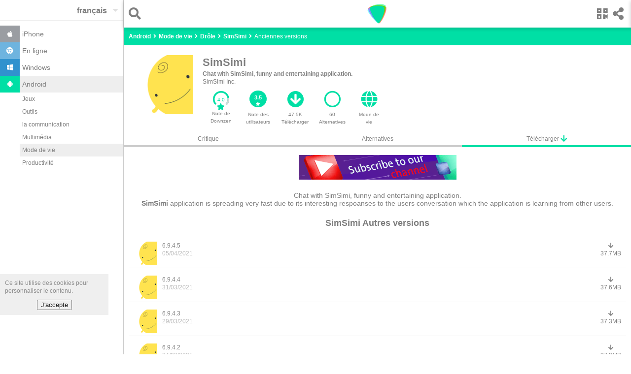

--- FILE ---
content_type: text/html
request_url: https://downzen.com/fr/android/simsimi/versions/
body_size: 12121
content:
<!DOCTYPE html><html dir="ltr" i-amphtml-layout="" i-amphtml-no-boilerplate="" lang="fr" transformed="self;v=1" ⚡=""><head><style amp-runtime="" i-amphtml-version="012007242032002">html{overflow-x:hidden!important}html.i-amphtml-fie{height:100%!important;width:100%!important}html:not([amp4ads]),html:not([amp4ads]) body{height:auto!important}html:not([amp4ads]) body{margin:0!important}body{-webkit-text-size-adjust:100%;-moz-text-size-adjust:100%;-ms-text-size-adjust:100%;text-size-adjust:100%}html.i-amphtml-singledoc.i-amphtml-embedded{-ms-touch-action:pan-y pinch-zoom;touch-action:pan-y pinch-zoom}html.i-amphtml-fie>body,html.i-amphtml-singledoc>body{overflow:visible!important}html.i-amphtml-fie:not(.i-amphtml-inabox)>body,html.i-amphtml-singledoc:not(.i-amphtml-inabox)>body{position:relative!important}html.i-amphtml-ios-embed-legacy>body{overflow-x:hidden!important;overflow-y:auto!important;position:absolute!important}html.i-amphtml-ios-embed{overflow-y:auto!important;position:static}#i-amphtml-wrapper{overflow-x:hidden!important;overflow-y:auto!important;position:absolute!important;top:0!important;left:0!important;right:0!important;bottom:0!important;margin:0!important;display:block!important}html.i-amphtml-ios-embed.i-amphtml-ios-overscroll,html.i-amphtml-ios-embed.i-amphtml-ios-overscroll>#i-amphtml-wrapper{-webkit-overflow-scrolling:touch!important}#i-amphtml-wrapper>body{position:relative!important;border-top:1px solid transparent!important}#i-amphtml-wrapper+body{visibility:visible}#i-amphtml-wrapper+body .i-amphtml-lightbox-element,#i-amphtml-wrapper+body[i-amphtml-lightbox]{visibility:hidden}#i-amphtml-wrapper+body[i-amphtml-lightbox] .i-amphtml-lightbox-element{visibility:visible}#i-amphtml-wrapper.i-amphtml-scroll-disabled,.i-amphtml-scroll-disabled{overflow-x:hidden!important;overflow-y:hidden!important}amp-instagram{padding:54px 0px 0px!important;background-color:#fff}amp-iframe iframe{box-sizing:border-box!important}[amp-access][amp-access-hide]{display:none}[subscriptions-dialog],body:not(.i-amphtml-subs-ready) [subscriptions-action],body:not(.i-amphtml-subs-ready) [subscriptions-section]{display:none!important}amp-experiment,amp-live-list>[update]{display:none}amp-list[resizable-children]>.i-amphtml-loading-container.amp-hidden{display:none!important}amp-list [fetch-error],amp-list[load-more] [load-more-button],amp-list[load-more] [load-more-end],amp-list[load-more] [load-more-failed],amp-list[load-more] [load-more-loading]{display:none}amp-list[diffable] div[role=list]{display:block}amp-story-page,amp-story[standalone]{min-height:1px!important;display:block!important;height:100%!important;margin:0!important;padding:0!important;overflow:hidden!important;width:100%!important}amp-story[standalone]{background-color:#202125!important;position:relative!important}amp-story-page{background-color:#757575}amp-story .amp-active>div,amp-story .i-amphtml-loader-background{display:none!important}amp-story-page:not(:first-of-type):not([distance]):not([active]){transform:translateY(1000vh)!important}amp-autocomplete{position:relative!important;display:inline-block!important}amp-autocomplete>input,amp-autocomplete>textarea{padding:0.5rem;border:1px solid rgba(0,0,0,0.33)}.i-amphtml-autocomplete-results,amp-autocomplete>input,amp-autocomplete>textarea{font-size:1rem;line-height:1.5rem}[amp-fx^=fly-in]{visibility:hidden}amp-script[nodom]{position:fixed!important;top:0!important;width:1px!important;height:1px!important;overflow:hidden!important;visibility:hidden} /*# sourceURL=/css/ampdoc.css*/[hidden]{display:none!important}.i-amphtml-element{display:inline-block}.i-amphtml-blurry-placeholder{transition:opacity 0.3s cubic-bezier(0.0,0.0,0.2,1)!important;pointer-events:none}[layout=nodisplay]:not(.i-amphtml-element){display:none!important}.i-amphtml-layout-fixed,[layout=fixed][width][height]:not(.i-amphtml-layout-fixed){display:inline-block;position:relative}.i-amphtml-layout-responsive,[layout=responsive][width][height]:not(.i-amphtml-layout-responsive),[width][height][heights]:not([layout]):not(.i-amphtml-layout-responsive),[width][height][sizes]:not([layout]):not(.i-amphtml-layout-responsive){display:block;position:relative}.i-amphtml-layout-intrinsic,[layout=intrinsic][width][height]:not(.i-amphtml-layout-intrinsic){display:inline-block;position:relative;max-width:100%}.i-amphtml-layout-intrinsic .i-amphtml-sizer{max-width:100%}.i-amphtml-intrinsic-sizer{max-width:100%;display:block!important}.i-amphtml-layout-container,.i-amphtml-layout-fixed-height,[layout=container],[layout=fixed-height][height]:not(.i-amphtml-layout-fixed-height){display:block;position:relative}.i-amphtml-layout-fill,.i-amphtml-layout-fill.i-amphtml-notbuilt,[layout=fill]:not(.i-amphtml-layout-fill),body noscript>*{display:block;overflow:hidden!important;position:absolute;top:0;left:0;bottom:0;right:0}body noscript>*{position:absolute!important;width:100%;height:100%;z-index:2}body noscript{display:inline!important}.i-amphtml-layout-flex-item,[layout=flex-item]:not(.i-amphtml-layout-flex-item){display:block;position:relative;-ms-flex:1 1 auto;flex:1 1 auto}.i-amphtml-layout-fluid{position:relative}.i-amphtml-layout-size-defined{overflow:hidden!important}.i-amphtml-layout-awaiting-size{position:absolute!important;top:auto!important;bottom:auto!important}i-amphtml-sizer{display:block!important}@supports (aspect-ratio:1/1){i-amphtml-sizer.i-amphtml-disable-ar{display:none!important}}.i-amphtml-blurry-placeholder,.i-amphtml-fill-content{display:block;height:0;max-height:100%;max-width:100%;min-height:100%;min-width:100%;width:0;margin:auto}.i-amphtml-layout-size-defined .i-amphtml-fill-content{position:absolute;top:0;left:0;bottom:0;right:0}.i-amphtml-replaced-content,.i-amphtml-screen-reader{padding:0!important;border:none!important}.i-amphtml-screen-reader{position:fixed!important;top:0px!important;left:0px!important;width:4px!important;height:4px!important;opacity:0!important;overflow:hidden!important;margin:0!important;display:block!important;visibility:visible!important}.i-amphtml-screen-reader~.i-amphtml-screen-reader{left:8px!important}.i-amphtml-screen-reader~.i-amphtml-screen-reader~.i-amphtml-screen-reader{left:12px!important}.i-amphtml-screen-reader~.i-amphtml-screen-reader~.i-amphtml-screen-reader~.i-amphtml-screen-reader{left:16px!important}.i-amphtml-unresolved{position:relative;overflow:hidden!important}.i-amphtml-select-disabled{-webkit-user-select:none!important;-ms-user-select:none!important;user-select:none!important}.i-amphtml-notbuilt,[layout]:not(.i-amphtml-element),[width][height][heights]:not([layout]):not(.i-amphtml-element),[width][height][sizes]:not([layout]):not(.i-amphtml-element){position:relative;overflow:hidden!important;color:transparent!important}.i-amphtml-notbuilt:not(.i-amphtml-layout-container)>*,[layout]:not([layout=container]):not(.i-amphtml-element)>*,[width][height][heights]:not([layout]):not(.i-amphtml-element)>*,[width][height][sizes]:not([layout]):not(.i-amphtml-element)>*{display:none}amp-img:not(.i-amphtml-element)[i-amphtml-ssr]>img.i-amphtml-fill-content{display:block}.i-amphtml-notbuilt:not(.i-amphtml-layout-container),[layout]:not([layout=container]):not(.i-amphtml-element),[width][height][heights]:not([layout]):not(.i-amphtml-element),[width][height][sizes]:not([layout]):not(.i-amphtml-element){color:transparent!important;line-height:0!important}.i-amphtml-ghost{visibility:hidden!important}.i-amphtml-element>[placeholder],[layout]:not(.i-amphtml-element)>[placeholder],[width][height][heights]:not([layout]):not(.i-amphtml-element)>[placeholder],[width][height][sizes]:not([layout]):not(.i-amphtml-element)>[placeholder]{display:block;line-height:normal}.i-amphtml-element>[placeholder].amp-hidden,.i-amphtml-element>[placeholder].hidden{visibility:hidden}.i-amphtml-element:not(.amp-notsupported)>[fallback],.i-amphtml-layout-container>[placeholder].amp-hidden,.i-amphtml-layout-container>[placeholder].hidden{display:none}.i-amphtml-layout-size-defined>[fallback],.i-amphtml-layout-size-defined>[placeholder]{position:absolute!important;top:0!important;left:0!important;right:0!important;bottom:0!important;z-index:1}amp-img.i-amphtml-ssr:not(.i-amphtml-element)>[placeholder]{z-index:auto}.i-amphtml-notbuilt>[placeholder]{display:block!important}.i-amphtml-hidden-by-media-query{display:none!important}.i-amphtml-element-error{background:red!important;color:#fff!important;position:relative!important}.i-amphtml-element-error:before{content:attr(error-message)}i-amp-scroll-container,i-amphtml-scroll-container{position:absolute;top:0;left:0;right:0;bottom:0;display:block}i-amp-scroll-container.amp-active,i-amphtml-scroll-container.amp-active{overflow:auto;-webkit-overflow-scrolling:touch}.i-amphtml-loading-container{display:block!important;pointer-events:none;z-index:1}.i-amphtml-notbuilt>.i-amphtml-loading-container{display:block!important}.i-amphtml-loading-container.amp-hidden{visibility:hidden}.i-amphtml-element>[overflow]{cursor:pointer;position:relative;z-index:2;visibility:hidden;display:initial;line-height:normal}.i-amphtml-layout-size-defined>[overflow]{position:absolute}.i-amphtml-element>[overflow].amp-visible{visibility:visible}template{display:none!important}.amp-border-box,.amp-border-box *,.amp-border-box :after,.amp-border-box :before{box-sizing:border-box}amp-pixel{display:none!important}amp-analytics,amp-auto-ads,amp-story-auto-ads{position:fixed!important;top:0!important;width:1px!important;height:1px!important;overflow:hidden!important;visibility:hidden}html.i-amphtml-fie>amp-analytics{position:initial!important}[visible-when-invalid]:not(.visible),form [submit-error],form [submit-success],form [submitting]{display:none}amp-accordion{display:block!important}@media (min-width:1px){:where(amp-accordion>section)>:first-child{margin:0;background-color:#efefef;padding-right:20px;border:1px solid #dfdfdf}:where(amp-accordion>section)>:last-child{margin:0}}amp-accordion>section{float:none!important}amp-accordion>section>*{float:none!important;display:block!important;overflow:hidden!important;position:relative!important}amp-accordion,amp-accordion>section{margin:0}amp-accordion:not(.i-amphtml-built)>section>:last-child{display:none!important}amp-accordion:not(.i-amphtml-built)>section[expanded]>:last-child{display:block!important} /*# sourceURL=/css/ampshared.css*/</style><meta charset="utf-8"/><meta content="width=device-width" name="viewport"/><meta content="Downzen.com" property="og:site_name"/><meta content="fr" property="og:locale"/><meta content="122244688190484" property="fb:app_id"/><meta content="all" name="robots"/><link href="/favicon.ico" rel="shortcut icon" type="image/x-icon"/><link href="/favicon.ico" rel="icon" type="image/x-icon"/><link href="/apple-icon-57x57.png" rel="apple-touch-icon" sizes="57x57"/><link href="/apple-icon-60x60.png" rel="apple-touch-icon" sizes="60x60"/><link href="/apple-icon-72x72.png" rel="apple-touch-icon" sizes="72x72"/><link href="/apple-icon-76x76.png" rel="apple-touch-icon" sizes="76x76"/><link href="/apple-icon-114x114.png" rel="apple-touch-icon" sizes="114x114"/><link href="/apple-icon-120x120.png" rel="apple-touch-icon" sizes="120x120"/><link href="/apple-icon-144x144.png" rel="apple-touch-icon" sizes="144x144"/><link href="/apple-icon-152x152.png" rel="apple-touch-icon" sizes="152x152"/><link href="/apple-icon-180x180.png" rel="apple-touch-icon" sizes="180x180"/><link href="/android-icon-192x192.png" rel="icon" sizes="192x192" type="image/png"/><link href="/favicon-32x32.png" rel="icon" sizes="32x32" type="image/png"/><link href="/favicon-96x96.png" rel="icon" sizes="96x96" type="image/png"/><link href="/favicon-16x16.png" rel="icon" sizes="16x16" type="image/png"/><link href="/manifest.json" rel="manifest"/><meta content="#ffffff" name="msapplication-TileColor"/><meta content="/ms-icon-144x144.png" name="msapplication-TileImage"/><meta content="#ffffff" name="theme-color"/><link href="/opensearch_en.xml" rel="search" title="Downzen.com" type="application/opensearchdescription+xml"/><link href="/fr/android/simsimi/versions/" rel="canonical" type="text/html"/><link href="/android/simsimi/versions/" hreflang="ar" rel="alternate" type="text/html"/><link href="/en/android/simsimi/versions/" hreflang="en" rel="alternate" type="text/html"/><link href="/fr/android/simsimi/versions/" hreflang="fr" rel="alternate" type="text/html"/><link href="/de/android/simsimi/versions/" hreflang="de" rel="alternate" type="text/html"/><link href="/es/android/simsimi/versions/" hreflang="es" rel="alternate" type="text/html"/><title>SimSimi toutes les versions sur Android</title><meta content="Toutes les versions de SimSimi SimSimi application is spreading very fast due to its interesting respoanses to the users conversation which the application is learning from other users." name="description"/><meta content="SimSimi toutes les versions sur Android" property="og:title"/><meta content="Toutes les versions de SimSimi SimSimi application is spreading very fast due to its interesting respoanses to the users conversation which the application is learning from other users." property="og:description"/><meta content="https://st.downzen.com/dzni/screenshot/SimSimi.jpg" property="og:image"/><meta content="website" property="og:type"/><meta content="https://downzen.com/fr/android/simsimi/versions/" property="og:url"/><script type="application/ld+json">
{"@context":"http://schema.org/",
"@type":"Review",
"datePublished":"2023-08-02",


"name":"SimSimi ",
"url":"https://downzen.com/fr/android/simsimi/",
"description":"Chat with SimSimi, funny and entertaining application.",
"inLanguage":"fr",
    "itemReviewed":{"@type":"MobileApplication",
        "name":"SimSimi ",
        "sameAs":"http://simsimi.com/",
        "image":"https://st.downzen.com/dzni/images/125x125/photos/simsimi-android-6945-5893a1.png",
        "operatingSystem": "android",
            "softwareVersion":"6.9.4.5",
        "url":"https://downzen.com/fr/android/simsimi/",
        "description":"Chat with SimSimi, funny and entertaining application.",
        "datePublished":"2023-08-02",
        "interactionCount":"47516",
            "fileSize":"39485849",
           "screenshot":"https://st.downzen.com/dzni/images/300x150/screenshot/SimSimi.jpg",
        "applicationCategory":"lifestyle",
        "applicationSubCategory":"Funny",
        "aggregateRating":{"@type":"AggregateRating",
        "ratingValue":"3.5",
        "bestRating":"5","worstRating":"0",
        "reviewCount":"346"},
        "offers":{"@type":"Offer",
            
            "price":"0.00",
             "priceCurrency":"USD"
            
             }
         },
         "author":{"@type":"Person",
         "name":"Alaa Ibraheem",
         "sameAs":"https://www.linkedin.com/in/ala-ebrahim-meal/"},
         "reviewRating":{"@type":"Rating",
        
        "ratingValue":"4",
        "bestRating":"5"
         },

           "publisher":{"@type":"Organization",
            "name":"Downzen.com",
            "sameAs":"https://downzen.com",
            "logo":{"@type":"ImageObject",
                    "height":"60",
                    "width":"600",
                    
                    "url":"https://st.downzen.com/dzni/media/Logo_60x600-c2e2876a.png"
                    }
            }
         }

    </script><script type="application/ld+json">
			 {
                 "@context": "https://schema.org",
                 "@type": "WebSite",
                 "url" : "https://downzen.com",
                 "potentialAction": {
                 "@type": "SearchAction",
                 "target": "https://downzen.com/fr/android/search/{search_term_string}/",
                 "query-input": "required name=search_term_string"}
			 }
        </script><script type="application/ld+json">
            {
                "@context" : "http://schema.org",
                "@type" : "Organization",
                "name" : "Downzen.com",
                 "url" : "https://downzen.com",
                "logo" : {
                    "@type": "ImageObject",
                    "url": "https://st.downzen.com/dzni/media/Logo_60x600-c2e2876a.png"
                }
            }

        </script><link as="script" href="https://cdn.ampproject.org/v0.js" rel="preload"/><script async="" custom-element="amp-analytics" src="https://cdn.ampproject.org/v0/amp-analytics-0.1.js"></script><script async="" src="https://cdn.ampproject.org/v0.js"></script><script async="" custom-element="amp-carousel" src="https://cdn.ampproject.org/v0/amp-carousel-0.1.js"></script><script async="" custom-element="amp-lightbox" src="https://cdn.ampproject.org/v0/amp-lightbox-0.1.js"></script><script async="" custom-element="amp-form" src="https://cdn.ampproject.org/v0/amp-form-0.1.js"></script><script async="" custom-template="amp-mustache" src="https://cdn.ampproject.org/v0/amp-mustache-0.2.js"></script><script async="" custom-element="amp-sidebar" src="https://cdn.ampproject.org/v0/amp-sidebar-0.1.js"></script><script async="" custom-element="amp-bind" src="https://cdn.ampproject.org/v0/amp-bind-0.1.js"></script><script async="" custom-element="amp-list" src="https://cdn.ampproject.org/v0/amp-list-0.1.js"></script><script async="" custom-element="amp-social-share" src="https://cdn.ampproject.org/v0/amp-social-share-0.1.js"></script><script async="" custom-element="amp-animation" src="https://cdn.ampproject.org/v0/amp-animation-0.1.js"></script><script async="" custom-element="amp-web-push" src="https://cdn.ampproject.org/v0/amp-web-push-0.1.js"></script><script async="" custom-element="amp-user-notification" src="https://cdn.ampproject.org/v0/amp-user-notification-0.1.js"></script><script async="" custom-element="amp-install-serviceworker" src="https://cdn.ampproject.org/v0/amp-install-serviceworker-0.1.js"></script><link crossorigin="" href="https://fonts.gstatic.com" rel="dns-prefetch preconnect"/><link crossorigin="" href="https://fonts.googleapis.com" rel="dns-prefetch preconnect"/><link href="https://fonts.googleapis.com/css?family=Droid+Arabic+Naskh&amp;display=optional" rel="stylesheet"/><link href="https://use.fontawesome.com" rel="preconnect dns-prefetch"/><link href="https://use.fontawesome.com/releases/v5.0.7/css/all.css" rel="stylesheet"/><style amp-custom="">body { color: #7F7F7F; font-family: "Droid Arabic Naskh", Arial, Helvetica, sans-serif; font-size: 12px; line-height: 1.4em; font-display: optional; } select { color: #7F7F7F; } ::placeholder { color:#ccc; } h1, h2, h3 { line-height: 1.4em; } .cookie-disclaimer { background: #eee; opacity: .9; width: 200px; right: 0; padding: 10px 10px 0; bottom: 60px; } .cookie-disclaimer button { margin: 10px auto; display: block; } #share { transform: translateX(100%); position:fixed; background: #fff; top:0; z-index: 9999; right: 0; box-shadow: 0 2px 8px rgba(0,0,0,.2); } #share .sc { overflow: hidden; padding-top: 5px; } #share>.bk { float: right; padding: 15px; font-size: 25px; vertical-align: text-bottom; cursor: pointer; } a.anchor { display: block; position: relative; top: -56px; visibility: hidden; } .lightbox { background: rgba(256, 256, 256, 0.92); width: 100%; min-height: 100%; position: absolute; justify-content: center; } .sinfo { padding: 5px 20px 0; background: #fff; } .sinfo li { display: block; float: left; padding: 10px; background: #EDF4D7; margin: 0 10px 10px 0; } .sinfo a { color: #6B6E60; } .sitm { border-bottom: 2px solid #ccc; font-size: 25px; padding: 15px 10px 0 10px; margin: 0 10px; } .sitm > div { float: left; margin-right: 10px } .sitm input { background: none; font-size: 20px; color: #7F7F7F; padding: 5px 0 10px 5px; border: none; border-radius: 0; width: calc(100% - 30px); } .lightbox .sitm input { width: calc(100% - 75px); padding-right: 20px; } input:focus { outline: none; } .hcont { padding-top: 56px; background: #00DFA5; } header { height: 56px; position: fixed; width: 100%; background: #fff; z-index: 9; box-shadow: 0 2px 8px rgba(0, 0, 0, 0.2); right:0; } a { color: #7f7f7f; text-decoration: none; } .clearfix:after { content: "."; visibility: hidden; display: block; height: 0; clear: both; } ul, ol { list-style: none; margin: 0; padding: 0; } .topnav { text-align: center; } .side-menu { float: left; padding: 15px 5px 15px 15px; font-size: 25px; } .search { float: left; padding: 15px 15px 15px 5px; font-size: 25px; margin-left: 5px; } .share { float: right; font-size: 25px; padding: 15px 15px 15px 5px; } .qr-code { padding: 15px 5px 15px 15px; margin-left: 5px; } .topnav .logo { margin-top: 3px; position: absolute; left: 45%; left: calc(50% - 24px); } .sbtn { display: inline-block; vertical-align: top; } .sbtn > input { width: 30px; display: block; } .sbtn:before { content: "\f002"; font-weight: 900; font-family: "Font Awesome 5 Free"; display: inline-block; line-height: 1; position: absolute; } .ftr { padding: 10px; border-top: 1px solid #ccc; border-bottom: 1px solid #ccc; } .ftr amp-img { float: left; } .ftr li { float: left; display: block; white-space: nowrap; padding: 3px 15px 8px 0; } .ftr li a { font-size: .85em; font-weight: bold; } .sclm { float: right; } .sclm a { margin: 10px 10px 0; display: inline-block; width: 18px; } .ftr ul { list-style: none; margin: 0; padding: 0; display: inline-block; width: 185px; } .ftr .w { min-width: 90px; } .cpr { text-align: center; padding: 5px 0; background: #f9f9f9; } .hbreadcrumb { margin-top: 5px; } .breadcrumb a { color: #fff; font-weight: bold; } .breadcrumb { display: inline-block; color: #fff; margin-bottom: 10px; } .breadcrumb:before { content: '\f105'; font-weight: 900; font-family: "Font Awesome 5 Free"; margin: 0 5px; display: inline-block; } .breadcrumb:first-child:before { display: none } /* Remove focus */ .select-text:focus { outline: none; } /* Use custom arrow */ .select-text { appearance: none; -webkit-appearance: none; position: relative; background-color: transparent; padding: 13px 30px 10px 0; border: none; font-size: 16px; font-weight: bold; direction: ltr; z-index: 9; } .select:after { position: absolute; top: 18px; right : 10px; /* Styling the down arrow */ width: 0; height: 0; padding: 0; content: ''; border-left: 6px solid transparent; border-right: 6px solid transparent; border-top: 6px solid rgba(0, 0, 0, 0.12); } .select { position: relative; float: right; } .tol { border-bottom: 1px solid #eee; } .sidebar { width: 250px; background: #fff; } .clsbtn { display: inline-block; padding: 10px; font-size: 18px; } .sidebar ul { padding: 10px 0; font-size: 14px; } .sidebar ul .selected, .sidebar ul a:hover { background: #eee; } .sidebar ul ul { margin-left: 40px; font-size: 12px; padding: 0 0 10px; } .sidebar ul ul a { padding: 5px; } .sidebar li .ico { width: 20px; display: inline-block; padding: 10px; margin-right: 5px; text-align: center; } .sidebar li a { display: block; } .sidebar .fa-android { background: #00DFA5; color: #fff; } .sidebar .fa-windows { background: #3092CE; color: #fff; } .sidebar .fa-chrome { background: #6EB4DF; color: #fff; } .sidebar .fa-apple { background: #9A9DA2; color: #fff; } #sidebar-l { display: none; } .mid-nav ol { margin-left: 5px; } .auto-res amp-img,.auto-res div { display: inline-block; margin-right: 10px; vertical-align: middle; } .auto-res div { display: inline-block; vertical-align: middle; width: 230px; } .auto-res p{ margin: 0; } .auto-res{ padding-bottom: 10px; width: 300px; background: #fff; } code { font-family: Monaco, Consolas, "Andale Mono", "DejaVu Sans Mono", monospace; font-size: 95%; line-height: 140%; white-space: pre; white-space: pre-wrap; white-space: -moz-pre-wrap; white-space: -o-pre-wrap; background: #faf8f0; direction: ltr; text-align: left; display: block; padding: 10px; overflow-x: auto; margin-bottom: 5px; } .advertisement { font-size:11px; text-align: center; } .g-ads { height: 320px; } .g-ads-h { height: 100px; } .desk { display:none; } @media only screen and (min-width: 768px) { .cookie-disclaimer { bottom: 80px; } .desk { display:block; } .ftr ul { width: 250px; } .g-ads { height: 200px; } .mob { display:none; } #sidebar, .side-menu { display: none; } html { overflow-y: scroll; } #sidebar-l { display: block; left : -251px; position: absolute; } .wr { margin-left: 250px; border-left: 1px solid #ccc; position: relative; } header { width: calc(100% - 251px); } .main-content { min-height: 400px; } #search-lightbox { width: calc(100% - 251px); margin-left: 251px; } } /* tiles */ .amp-scrollable-carousel-slide:last-child {margin-right: 0;} .tile { position: relative; overflow: hidden; background:#fff; padding-bottom: 10px; display: inline-block; margin: 0 0 0 10px; } .tile:active { background-color: #eee; } .tile p { margin: 0; padding: 0 8px; overflow: hidden; text-overflow: ellipsis; line-height: 1.4em; } .tile .name { white-space: nowrap; font-weight: bold; font-size: 13px; text-align: center; padding: 5px; direction:ltr; overflow: hidden; text-overflow: ellipsis; } .tile .name.rtl { direction:rtl; } .tile { width: 259px; overflow:hidden; }.tile .desc { white-space: normal; overflow: hidden; height: 35px; } .tile .wimg { float:left; margin: 0 5px; } .tile .limg { margin-bottom:5px; } .s.tile { padding:10px; width: 120px; } .s.tile .desc { text-align: center; } .score-bg { fill: none; stroke: #00DFA5; stroke-width: 5; stroke-dasharray: 100; stroke-dashoffset: 0; } .score-n { fill: #00DFA5; } .score-v { fill: none; stroke: #d3d6d6; stroke-width: 5; stroke-dasharray: 100; } .info { position:relative; padding-top: 10px; text-align: left; } .ratc { width: 40px; position:relative; display: inline-block; } .ratc>span { position: absolute; top:68%; left:30%; color: #00DFA5; } .app-carousel { direction:ltr; } .app-carousel p { direction:ltr; } div.siz { position: absolute; bottom:15px; right: 5px; direction:ltr; } /* tiles */ .disclaimer { padding: 20px; background: #FFFACD; font-style: italic; } .fph, .fr-desc { padding: 20px 10px; font-size: 14px; line-height: normal; } .revcont { text-align: center; padding-top: 20px; } .revcont h1, .revcont h2 { margin: 0; display: inline-block; font-size: 22px; } .revcont h2 { font-size: 18px; } .revcont p { margin: 0px; } .appmta { display: flex; max-width: 500px; margin: 10px auto; line-height: 15px; overflow-x: auto; } .itm { flex: 1 1 0; padding: 10px; text-align: center; } .itm i { font-size: 34px; margin-bottom: 7px; color: #00DFA5; } .tabs > .itm i { font-size: 15px; vertical-align: top; margin: 0; } .tabs > .itm { border-bottom: 4px solid #ccc; padding: 0; } .tabs a, .tabs span { display: block; padding: 5px; } .itm>a>div { overflow: hidden; text-overflow: ellipsis; } .tabs { display: flex; flex-wrap: wrap; } .tabs .selected { border-bottom: 4px solid #00DFA5; } .ratc { position: relative; display: inline-block; width: 35px; font-size: 14px; } .ratc > span { position: absolute; top: 68%; left: 25%; } .mid-nav { text-align: left; padding: 5px 5px 0 5px; } .bk-btn { position: fixed; bottom: 70px; background: #ddd; right: 100px; left: 100px; padding: 10px 0; max-width: 500px; margin: 0 auto; text-align: center; cursor:pointer; } .chk-i { float: left; text-align: left; font-weight: bold; margin: 10px; margin-right: 20px; } .chk-i+div { height: 100px; overflow: hidden; overflow-x: auto; margin: 10px; text-align: left; direction: ltr; } .chk-i+div>div { white-space: nowrap; } .ovl { position:absolute; width: 100%; height: 100%; background: rgba(0,0,0,.7); } .ch-cont { text-align: left; position: absolute; top: 20px; right: 20px; left: 20px; bottom: 60px; background:#fff; padding: 10px 20px 60px 20px; overflow: auto; max-width: 600px; margin: 0 auto; } .ch-cont a { color:#00DFA5; font-weight:bold; } .ch-cont .clsbtn { display: block; text-align: center; margin-bottom: 10px; } .ch-title { overflow: hidden; height: 60px; margin: 0 auto; } .ch-title h2 { display:block; margin: 0; line-height: 1em; } .ch-title amp-img { float: left; margin-right: 10px; } .ol-prm { text-align: left; margin: 0 20px; direction: ltr; padding: 20px; list-style: decimal; overflow-x: auto; } .ainfo span { color: #00DFA5; cursor: pointer; } .r-list li { text-align: left; padding: 5px 0; margin-bottom: 5px; background: #00DFA5; width:0; } .r-list li.r1 { margin-bottom: 0; } .r-list li span{ color: #666; mix-blend-mode: difference; margin: 0 5px; } .r-list { display: inline-block; width: 150px; width: calc(100% - 130px); margin-left: 40px; vertical-align: middle; background: #eee; } .r-list li:before { position: absolute; margin-left: -25px; color: #00DFA5; font-size: 12px; font-weight: bold; } .r-list li.r5 { width:43.1%; } .r-list li.r5:before { content: '5 ★'; } .r-list li.r4 { width:15.3%; } .r-list li.r4:before { content: '4 ★'; } .r-list li.r3 { width:12.4%; } .r-list li.r3:before { content: '3 ★'; } .r-list li.r2 { width:11.8%; } .r-list li.r2:before { content: '2 ★'; } .r-list li.r1 { width:17.3%; } .r-list li.r1:before { content: '1 ★'; } .rt { padding: 10px 0 60px 0; } .rt>b { margin: 10px 50px 20px 20px; display: block; text-align: center; } .rt amp-img { vertical-align: middle; } .rt .ch-title { height: auto; margin: 0 20px; } .rt .ratc { width: 80px; font-size: 18px; vertical-align: middle; } .rt .ratc>span { left: 35%; } .rt>.ch-title>div { vertical-align: middle; margin-left: 58px; } .rt-d { padding:20px; } .rating { display: inline-block; padding: 0; border: none; unicode-bidi: bidi-override; direction: rtl; text-align: left; user-select: none; font-size: 2.5em; cursor: pointer; -webkit-tap-highlight-color: rgba(0,0,0,0); -webkit-tap-highlight-color: transparent; } .rating > label { display: inline-block; position: relative; width: 1.1em; width: calc(var(--star-size) / 3 * 1.1em); } .rating > *:hover,.rating > *:hover ~ label,.rating:not(:hover) > input:checked ~ label { color: transparent; cursor: inherit; } .rating > *:hover:before,.rating > *:hover ~ label:before,.rating:not(:hover) > input:checked ~ label:before { content: "★"; position: absolute; left: 0; color: #00DFA5; } .rating > input { position: relative; transform: scale(3); transform: scale(var(--star-size)); top: -0.5em; top: calc(var(--star-size) / 6 * -1em); margin-left: -2.5em; margin-left: calc(var(--star-size) / 6 * -5em); z-index: 2; opacity: 0; font-size: 10px; } form.amp-form-submit-error [submit-error] { color: red; } .str-l2 { font-size: 1.1em; } .str-l3 { font-size: 1.2em; } .str-l4 { font-size: 1.3em; } .str-l5 { font-size: 1.4em; } #rating { text-align: center; } .u-rate { cursor:pointer; } .u-rate>div { background: #00DFA5; color: #fff; padding-top: 8px; border-radius: 40px; width: 35px; height: 26px; margin: 0 auto; font-weight: bold; font-size: 11px; line-height: 12px; margin-bottom: 7px; } .u-rate i { font-size: 8px; color: #fff; } .rev-sub .itm { font-size: 10px; } .rev-sub .itm a { display:block; } #qr-box .ch-cont { text-align: center; padding: 0 20px; } .content table { border-collapse: collapse; } .content td { border: 1px solid black; padding: 5px; } @media only screen and (min-width: 768px) { .revcont > amp-img { float: left; margin: 0 20px; } .rev-sub { text-align: left; } .rev-sub .appmta { display: inline-block; margin: 0; padding: 0; } .rev-sub .itm { width: auto; float: left; max-width: 55px; } } .pg { text-align:center; } .btn { text-align: center; display:inline-block; } .btn>a { padding: 10px 20px; background: #eee; display: inline-block; width: 135px; text-align: left; margin-bottom:10px; } .btn>a>.lft { float: right; line-height: 17px; } .btn>a>.rit { float: left; line-height: 17px; margin-right:10px; } .vers { text-align: left; padding: 10px; } .ver { margin: 10px 0; padding: 5px 10px; display: block; border-bottom: #eee 1px solid; width: auto; } .ver > div { display: inline-block; } .ver .date { font-size: 12px; color: #bbb; } .dlver { float: right; font-size: 12px; text-align: center; } .tile .wimg { margin: 0 10px 0 0; } .os ul { display:block; } .os li { display:inline-block; margin-right:10px; } .app-list a { display:block; margin-bottom:10px; margin-left:10px; }</style></head><body><amp-web-push class="i-amphtml-layout-nodisplay" helper-iframe-url="https://downzen.com/amp-helper-frame.html?appId=5967e339-9ab4-4d28-9220-b9186d104097" hidden="hidden" i-amphtml-layout="nodisplay" id="amp-web-push" layout="nodisplay" permission-dialog-url="https://downzen.com/amp-permission-dialog.html?appId=5967e339-9ab4-4d28-9220-b9186d104097" service-worker-url="https://downzen.com/serviceworker.js?appId=5967e339-9ab4-4d28-9220-b9186d104097&amp;v=34"></amp-web-push><amp-sidebar class="sidebar i-amphtml-layout-nodisplay" hidden="hidden" i-amphtml-layout="nodisplay" id="sidebar" layout="nodisplay" side="left"><div class="tol"><div class="clsbtn" on="tap:sidebar.close" role="button" tabindex="0"><i class="fas fa-arrow-left"></i></div><div class="select"><select class="select-text" on="change:AMP.navigateTo(url=event.value)"><option value="/android/simsimi/versions/">العربيّة</option><option value="/en/android/simsimi/versions/">English</option><option selected="" value="/fr/android/simsimi/versions/">français</option><option value="/de/android/simsimi/versions/">Deutsch</option><option value="/es/android/simsimi/versions/">español</option></select></div></div><ul><li><a href="/fr/iphone/"><span class="ico fab fa-apple"></span><span>iPhone</span></a></li><li><a href="/fr/online/"><span class="ico fab fa-chrome"></span><span>En ligne</span></a></li><li><a href="/fr/windows/"><span class="ico fab fa-windows"></span><span>Windows</span></a></li><li><a class="selected" href="/fr/android/"><span class="ico fab fa-android"></span><span>Android</span></a><ul><li><a href="/fr/android/games/">Jeux</a></li><li><a href="/fr/android/tools/">Outils</a></li><li><a href="/fr/android/communication/">la communication</a></li><li><a href="/fr/android/multimedia/">Multimédia</a></li><li><a href="/fr/android/lifestyle/">Mode de vie</a></li><li><a href="/fr/android/productivity/">Productivité</a></li></ul></li></ul></amp-sidebar><div class="wr"><div id="share"><div class="bk" on="tap:show-share.start,show-share.reverse" role="button" tabindex="0"><i class="fas fa-arrow-right"></i></div><div class="sc"><amp-social-share class="i-amphtml-layout-fixed i-amphtml-layout-size-defined" height="44" i-amphtml-layout="fixed" style="width:40px;height:44px;" type="system" width="40"></amp-social-share><amp-social-share class="i-amphtml-layout-fixed i-amphtml-layout-size-defined" height="44" i-amphtml-layout="fixed" style="width:40px;height:44px;" type="email" width="40"></amp-social-share><amp-social-share class="i-amphtml-layout-fixed i-amphtml-layout-size-defined" data-param-app_id="122244688190484" height="44" i-amphtml-layout="fixed" style="width:40px;height:44px;" type="facebook" width="40"></amp-social-share><amp-social-share class="i-amphtml-layout-fixed i-amphtml-layout-size-defined" height="44" i-amphtml-layout="fixed" style="width:40px;height:44px;" type="twitter" width="40"></amp-social-share><amp-social-share class="i-amphtml-layout-fixed i-amphtml-layout-size-defined" height="44" i-amphtml-layout="fixed" style="width:40px;height:44px;" type="whatsapp" width="40"></amp-social-share></div></div><div class="sidebar" id="sidebar-l"><div class="tol clearfix"><div class="select"><select class="select-text" on="change:AMP.navigateTo(url=event.value)"><option value="/android/simsimi/versions/">العربيّة</option><option value="/en/android/simsimi/versions/">English</option><option selected="" value="/fr/android/simsimi/versions/">français</option><option value="/de/android/simsimi/versions/">Deutsch</option><option value="/es/android/simsimi/versions/">español</option></select></div></div><ul><li><a href="/fr/iphone/"><span class="ico fab fa-apple"></span><span>iPhone</span></a></li><li><a href="/fr/online/"><span class="ico fab fa-chrome"></span><span>En ligne</span></a></li><li><a href="/fr/windows/"><span class="ico fab fa-windows"></span><span>Windows</span></a></li><li><a class="selected" href="/fr/android/"><span class="ico fab fa-android"></span><span>Android</span></a><ul><li><a href="/fr/android/games/">Jeux</a></li><li><a href="/fr/android/tools/">Outils</a></li><li><a href="/fr/android/communication/">la communication</a></li><li><a href="/fr/android/multimedia/">Multimédia</a></li><li><a class="selected" href="/fr/android/lifestyle/">Mode de vie</a></li><li><a href="/fr/android/productivity/">Productivité</a></li></ul></li></ul></div><amp-lightbox class="i-amphtml-layout-nodisplay" hidden="hidden" i-amphtml-layout="nodisplay" id="search-lightbox" layout="nodisplay" on="lightboxOpen:searchinput.focus" scrollable=""><div class="lightbox"><div class="sitm"><div on="tap:search-lightbox.close" role="button" tabindex="0"><i class="fas fa-arrow-left"></i></div><form action="/fr/android/search/" method="get" target="_top"><label class="sbtn" for="search-submit"><input id="search-submit" type="submit" value=""/></label><amp-state class="i-amphtml-layout-container" i-amphtml-layout="container" id="xhrurl"><script type="application/json"> "/fr/android/xhr/search/?type=app&q=" </script></amp-state><input autocomplete="off" id="searchinput" name="q" on="input-throttled:AMP.setState({ searchterm: event.value })" placeholder="Entrez le nom de l'application ou du jeu" required="" type="search"/><input id="searchtype" name="type" required="" type="hidden" value="app"/></form></div><div class="sinfo"><amp-list [src]="xhrurl+searchterm" binding="no" class="i-amphtml-layout-fixed i-amphtml-layout-size-defined" height="275" i-amphtml-layout="fixed" items="." single-item="" src="/android/xhr/search/" style="width:300px;height:275px;" width="300"><template type="amp-mustache">{{#items}}<div class="auto-res">{{#url_fr}} <a href="{{url_fr}}" rel="nofollow">{{/url_fr}} {{^url_fr}}</a><a href="{{url}}" rel="nofollow">{{/url_fr}} {{#icon_name}}<amp-img alt="{{text}}" height="40" src="https://st.downzen.com/dzni/images/48x48/{{icon_name}}" width="40"></amp-img>{{/icon_name}}<div><b>{{text}}</b> {{#small_description_fr}}<p>{{small_description_fr}}</p>{{/small_description_fr}}</div></a></div>{{/items}} {{^items}}<h2>Recherches populaires</h2><ul class="clearfix"></ul>{{/items}}</template></amp-list></div></div></amp-lightbox><header><div class="topnav clearfix"><div class="side-menu" on="tap:sidebar.toggle" role="button" tabindex="0"><i class="fas fa-bars"></i></div><div class="search" on="tap:search-lightbox" role="button" tabindex="1"><i class="fas fa-search"></i></div><div class="logo"><a href="/fr/android/" title="Downzen.com"><amp-img alt="Downzen.com" class="i-amphtml-layout-fixed i-amphtml-layout-size-defined" height="48" i-amphtml-layout="fixed" src="https://st.downzen.com/dzni/images/48x48/media/ms-icon-310x310-s-438395ce.png" style="width:48px;height:48px;" width="48"></amp-img></a></div><div class="share" on="tap:show-share.start" role="button" tabindex="2"><i class="fas fa-share-alt"></i></div><div class="share qr-code" on="tap:qr-box" role="button" tabindex="3"><i class="fas fa-qrcode"></i></div></div></header><div class="hcont"><div class="mid-nav"><ol class="hbreadcrumb" itemscope="" itemtype="https://schema.org/BreadcrumbList"><li class="breadcrumb" itemprop="itemListElement" itemscope="" itemtype="https://schema.org/ListItem"><a href="/fr/android/" itemprop="item" title="Downzen.com"><span itemprop="name">Android</span></a><meta content="1" itemprop="position"/></li><li class="breadcrumb" itemprop="itemListElement" itemscope="" itemtype="https://schema.org/ListItem"><a href="/fr/android/lifestyle/" itemprop="item" title="Mode de vie"><span itemprop="name">Mode de vie</span></a><meta content="2" itemprop="position"/></li><li class="breadcrumb" itemprop="itemListElement" itemscope="" itemtype="https://schema.org/ListItem"><a href="/fr/android/lifestyle/funny/" itemprop="item" title="Drôle"><span itemprop="name">Drôle</span></a><meta content="3" itemprop="position"/></li><li class="breadcrumb" itemprop="itemListElement" itemscope="" itemtype="https://schema.org/ListItem"><a href="/fr/android/simsimi/" itemprop="item" title="SimSimi"><span itemprop="name">SimSimi</span></a><meta content="4" itemprop="position"/></li><li class="breadcrumb" itemprop="itemListElement" itemscope="" itemtype="https://schema.org/ListItem"><span itemprop="name">Anciennes versions</span><meta content="4" itemprop="position"/></li></ol></div></div><div class="main-content"><div class="revcont"><amp-img alt="SimSimi" class="i-amphtml-layout-fixed i-amphtml-layout-size-defined" data-hero="" height="120" i-amphtml-layout="fixed" i-amphtml-ssr="" src="https://st.downzen.com/dzni/images/125x125/photos/simsimi-android-6945-5893a1.png" style="width:120px;height:120px;" width="120"><img alt="SimSimi" class="i-amphtml-fill-content i-amphtml-replaced-content" decoding="async" src="https://st.downzen.com/dzni/images/125x125/photos/simsimi-android-6945-5893a1.png"/></amp-img><div class="rev-sub"><div dir="ltr"><h1>SimSimi</h1></div><p><b>Chat with SimSimi, funny and entertaining application.</b></p><p dir="ltr"><a href="/fr/android/publisher/simsimi-inc/">SimSimi Inc.</a></p><div class="appmta"><div class="itm"><div class="ratc"><svg enable-background="new 0 0 50 50" version="1.1" viewBox="0 0 50 50" x="0" xml:space="preserve" xmlns="http://www.w3.org/2000/svg" y="0"><path class="score-bg" d="M40 40c8.3-8.3 8.3-21.7 0-30s-21.7-8.3-30 0 -8.3 21.7 0 30" fill="none" stroke-miterlimit="10" stroke-width="6"></path><path class="score-v" d="M40 40c8.3-8.3 8.3-21.7 0-30s-21.7-8.3-30 0 -8.3 21.7 0 30" fill="none" stroke-dashoffset="80" stroke-miterlimit="10" stroke-width="6"></path><text class="score-n" text-anchor="middle" transform="matrix(1 0 0 1 25 31.0837)">4.0</text></svg><span class="fas fa-star"></span></div><div>Note de Downzen</div></div><div class="u-rate itm" on="tap:rate-box" role="button" tabindex="4"><div><div>3.5</div><i class="fas fa-star"></i></div><span>Note des utilisateurs</span></div><div class="itm"><a href="/fr/android/simsimi/download/"><i class="fas fa-arrow-circle-down"></i><div>47.5K Télécharger</div></a></div><div class="itm"><a href="/fr/android/simsimi/alternatives/"><i class="far fa-circle"></i><div>60 Alternatives</div></a></div><div class="itm"><a href="/fr/android/lifestyle/"><i class="fas fa-globe"></i><div>Mode de vie</div></a></div></div></div><div class="tabs"><div class="itm"><a href="/fr/android/simsimi/">Critique</a></div><div class="itm"><a href="/fr/android/simsimi/alternatives/">Alternatives</a></div><div class="itm selected"><span>Télécharger <i class="fa fa-arrow-down"></i></span></div></div><article><br/><a href="https://www.youtube.com/channel/UCRqoTwEsALkHMuzs7FK-8OQ?sub_confirmation=1" target="_blank"><amp-img alt="subscribe to downzen channel on youtube" class="i-amphtml-layout-fixed i-amphtml-layout-size-defined" height="50" i-amphtml-layout="fixed" src="https://st.downzen.com/dzni/media/yt-downzen-en-b2aab8bb.png" style="width:320px;height:50px;" width="320"></amp-img></a><p class="fr-desc">Chat with SimSimi, funny and entertaining application. <br/><b>SimSimi</b> application is spreading very fast due to its interesting respoanses to the users conversation which the application is learning from other users.</p><h2>SimSimi Autres versions</h2><div class="vers"><div><a class="ver tile" href="/fr/android/simsimi/download/6945/" role="listitem" title="6.9.4.5"><amp-img alt="SimSimi" class="wimg i-amphtml-layout-fixed i-amphtml-layout-size-defined" height="48" i-amphtml-layout="fixed" src="https://st.downzen.com/dzni/images/48x48/photos/simsimi-android-6945-5893a1.png" style="width:48px;height:48px;" width="48"></amp-img><div><div dir="ltr">6.9.4.5</div><div class="date">05/04/2021</div></div><div class="dlver"><i class="fa fa-arrow-down"></i><div>37.7MB</div></div></a><a class="ver tile" href="/fr/android/simsimi/download/6944/" role="listitem" title="6.9.4.4"><amp-img alt="SimSimi" class="wimg i-amphtml-layout-fixed i-amphtml-layout-size-defined" height="48" i-amphtml-layout="fixed" src="https://st.downzen.com/dzni/images/48x48/photos/simsimi-android-6944-7b3815.png" style="width:48px;height:48px;" width="48"></amp-img><div><div dir="ltr">6.9.4.4</div><div class="date">31/03/2021</div></div><div class="dlver"><i class="fa fa-arrow-down"></i><div>37.6MB</div></div></a><a class="ver tile" href="/fr/android/simsimi/download/6943/" role="listitem" title="6.9.4.3"><amp-img alt="SimSimi" class="wimg i-amphtml-layout-fixed i-amphtml-layout-size-defined" height="48" i-amphtml-layout="fixed" src="https://st.downzen.com/dzni/images/48x48/photos/simsimi-android-6943-076007.png" style="width:48px;height:48px;" width="48"></amp-img><div><div dir="ltr">6.9.4.3</div><div class="date">29/03/2021</div></div><div class="dlver"><i class="fa fa-arrow-down"></i><div>37.3MB</div></div></a><a class="ver tile" href="/fr/android/simsimi/download/6942/" role="listitem" title="6.9.4.2"><amp-img alt="SimSimi" class="wimg i-amphtml-layout-fixed i-amphtml-layout-size-defined" height="48" i-amphtml-layout="fixed" src="https://st.downzen.com/dzni/images/48x48/photos/simsimi-android-6942-95d907.png" style="width:48px;height:48px;" width="48"></amp-img><div><div dir="ltr">6.9.4.2</div><div class="date">24/03/2021</div></div><div class="dlver"><i class="fa fa-arrow-down"></i><div>37.3MB</div></div></a><a class="ver tile" href="/fr/android/simsimi/download/6941/" role="listitem" title="6.9.4.1"><amp-img alt="SimSimi" class="wimg i-amphtml-layout-fixed i-amphtml-layout-size-defined" height="48" i-amphtml-layout="fixed" src="https://st.downzen.com/dzni/images/48x48/photos/simsimi-android-6941-9b30cf.png" style="width:48px;height:48px;" width="48"></amp-img><div><div dir="ltr">6.9.4.1</div><div class="date">17/03/2021</div></div><div class="dlver"><i class="fa fa-arrow-down"></i><div>37.2MB</div></div></a><a class="ver tile" href="/fr/android/simsimi/download/6940/" role="listitem" title="6.9.4.0"><amp-img alt="SimSimi" class="wimg i-amphtml-layout-fixed i-amphtml-layout-size-defined" height="48" i-amphtml-layout="fixed" src="https://st.downzen.com/dzni/images/48x48/photos/simsimi-android-6940-0b7305.png" style="width:48px;height:48px;" width="48"></amp-img><div><div dir="ltr">6.9.4.0</div><div class="date">29/01/2021</div></div><div class="dlver"><i class="fa fa-arrow-down"></i><div>37.1MB</div></div></a><a class="ver tile" href="/fr/android/simsimi/download/6939/" role="listitem" title="6.9.3.9"><amp-img alt="SimSimi" class="wimg i-amphtml-layout-fixed i-amphtml-layout-size-defined" height="48" i-amphtml-layout="fixed" src="https://st.downzen.com/dzni/images/48x48/photos/simsimi-android-6939-2e7fe7.png" style="width:48px;height:48px;" width="48"></amp-img><div><div dir="ltr">6.9.3.9</div><div class="date">25/01/2021</div></div><div class="dlver"><i class="fa fa-arrow-down"></i><div>37.1MB</div></div></a><a class="ver tile" href="/fr/android/simsimi/download/6938/" role="listitem" title="6.9.3.8"><amp-img alt="SimSimi" class="wimg i-amphtml-layout-fixed i-amphtml-layout-size-defined" height="48" i-amphtml-layout="fixed" src="https://st.downzen.com/dzni/images/48x48/photos/simsimi-android-6938-2c5353.png" style="width:48px;height:48px;" width="48"></amp-img><div><div dir="ltr">6.9.3.8</div><div class="date">12/01/2021</div></div><div class="dlver"><i class="fa fa-arrow-down"></i><div>37.1MB</div></div></a><a class="ver tile" href="/fr/android/simsimi/download/6937/" role="listitem" title="6.9.3.7"><amp-img alt="SimSimi" class="wimg i-amphtml-layout-fixed i-amphtml-layout-size-defined" height="48" i-amphtml-layout="fixed" src="https://st.downzen.com/dzni/images/48x48/photos/simsimi-android-6937-e81679.png" style="width:48px;height:48px;" width="48"></amp-img><div><div dir="ltr">6.9.3.7</div><div class="date">06/01/2021</div></div><div class="dlver"><i class="fa fa-arrow-down"></i><div>37.0MB</div></div></a><a class="ver tile" href="/fr/android/simsimi/download/6935/" role="listitem" title="6.9.3.5"><amp-img alt="SimSimi" class="wimg i-amphtml-layout-fixed i-amphtml-layout-size-defined" height="48" i-amphtml-layout="fixed" src="https://st.downzen.com/dzni/images/48x48/photos/simsimi-android-6935-cc61d9.png" style="width:48px;height:48px;" width="48"></amp-img><div><div dir="ltr">6.9.3.5</div><div class="date">28/12/2020</div></div><div class="dlver"><i class="fa fa-arrow-down"></i><div>37.0MB</div></div></a><a class="ver tile" href="/fr/android/simsimi/download/6934/" role="listitem" title="6.9.3.4"><amp-img alt="SimSimi" class="wimg i-amphtml-layout-fixed i-amphtml-layout-size-defined" height="48" i-amphtml-layout="fixed" src="https://st.downzen.com/dzni/images/48x48/photos/simsimi-android-6934-8afa97.png" style="width:48px;height:48px;" width="48"></amp-img><div><div dir="ltr">6.9.3.4</div><div class="date">03/12/2020</div></div><div class="dlver"><i class="fa fa-arrow-down"></i><div>37.0MB</div></div></a><a class="ver tile" href="/fr/android/simsimi/download/6933/" role="listitem" title="6.9.3.3"><amp-img alt="SimSimi" class="wimg i-amphtml-layout-fixed i-amphtml-layout-size-defined" height="48" i-amphtml-layout="fixed" src="https://st.downzen.com/dzni/images/48x48/photos/simsimi-android-6933-40e7f0.png" style="width:48px;height:48px;" width="48"></amp-img><div><div dir="ltr">6.9.3.3</div><div class="date">02/12/2020</div></div><div class="dlver"><i class="fa fa-arrow-down"></i><div>37.0MB</div></div></a><a class="ver tile" href="/fr/android/simsimi/download/6932/" role="listitem" title="6.9.3.2"><amp-img alt="SimSimi" class="wimg i-amphtml-layout-fixed i-amphtml-layout-size-defined" height="48" i-amphtml-layout="fixed" src="https://st.downzen.com/dzni/images/48x48/photos/simsimi-android-6932-2335b0.png" style="width:48px;height:48px;" width="48"></amp-img><div><div dir="ltr">6.9.3.2</div><div class="date">30/11/2020</div></div><div class="dlver"><i class="fa fa-arrow-down"></i><div>37.0MB</div></div></a><a class="ver tile" href="/fr/android/simsimi/download/6931/" role="listitem" title="6.9.3.1"><amp-img alt="SimSimi" class="wimg i-amphtml-layout-fixed i-amphtml-layout-size-defined" height="48" i-amphtml-layout="fixed" src="https://st.downzen.com/dzni/images/48x48/photos/simsimi-android-6931-1d5d34.png" style="width:48px;height:48px;" width="48"></amp-img><div><div dir="ltr">6.9.3.1</div><div class="date">27/11/2020</div></div><div class="dlver"><i class="fa fa-arrow-down"></i><div>37.0MB</div></div></a><a class="ver tile" href="/fr/android/simsimi/download/6929/" role="listitem" title="6.9.2.9"><amp-img alt="SimSimi" class="wimg i-amphtml-layout-fixed i-amphtml-layout-size-defined" height="48" i-amphtml-layout="fixed" src="https://st.downzen.com/dzni/images/48x48/photos/simsimi-android-6929-afc1bd.png" style="width:48px;height:48px;" width="48"></amp-img><div><div dir="ltr">6.9.2.9</div><div class="date">20/11/2020</div></div><div class="dlver"><i class="fa fa-arrow-down"></i><div>37.0MB</div></div></a><a class="ver tile" href="/fr/android/simsimi/download/6928/" role="listitem" title="6.9.2.8"><amp-img alt="SimSimi" class="wimg i-amphtml-layout-fixed i-amphtml-layout-size-defined" height="48" i-amphtml-layout="fixed" src="https://st.downzen.com/dzni/images/48x48/photos/simsimi-android-6928-da68c9.png" style="width:48px;height:48px;" width="48"></amp-img><div><div dir="ltr">6.9.2.8</div><div class="date">13/11/2020</div></div><div class="dlver"><i class="fa fa-arrow-down"></i><div>37.0MB</div></div></a><a class="ver tile" href="/fr/android/simsimi/download/6927/" role="listitem" title="6.9.2.7"><amp-img alt="SimSimi" class="wimg i-amphtml-layout-fixed i-amphtml-layout-size-defined" height="48" i-amphtml-layout="fixed" src="https://st.downzen.com/dzni/images/48x48/photos/simsimi-android-6927-689f52.png" style="width:48px;height:48px;" width="48"></amp-img><div><div dir="ltr">6.9.2.7</div><div class="date">11/11/2020</div></div><div class="dlver"><i class="fa fa-arrow-down"></i><div>37.0MB</div></div></a><a class="ver tile" href="/fr/android/simsimi/download/6926/" role="listitem" title="6.9.2.6"><amp-img alt="SimSimi" class="wimg i-amphtml-layout-fixed i-amphtml-layout-size-defined" height="48" i-amphtml-layout="fixed" src="https://st.downzen.com/dzni/images/48x48/photos/simsimi-android-6926-b93039.png" style="width:48px;height:48px;" width="48"></amp-img><div><div dir="ltr">6.9.2.6</div><div class="date">10/11/2020</div></div><div class="dlver"><i class="fa fa-arrow-down"></i><div>37.0MB</div></div></a><a class="ver tile" href="/fr/android/simsimi/download/6925/" role="listitem" title="6.9.2.5"><amp-img alt="SimSimi" class="wimg i-amphtml-layout-fixed i-amphtml-layout-size-defined" height="48" i-amphtml-layout="fixed" src="https://st.downzen.com/dzni/images/48x48/photos/simsimi-android-6925-26c5c2.png" style="width:48px;height:48px;" width="48"></amp-img><div><div dir="ltr">6.9.2.5</div><div class="date">09/11/2020</div></div><div class="dlver"><i class="fa fa-arrow-down"></i><div>37.0MB</div></div></a><a class="ver tile" href="/fr/android/simsimi/download/6924/" role="listitem" title="6.9.2.4"><amp-img alt="SimSimi" class="wimg i-amphtml-layout-fixed i-amphtml-layout-size-defined" height="48" i-amphtml-layout="fixed" src="https://st.downzen.com/dzni/images/48x48/photos/simsimi-android-6924-9cdccd.png" style="width:48px;height:48px;" width="48"></amp-img><div><div dir="ltr">6.9.2.4</div><div class="date">30/10/2020</div></div><div class="dlver"><i class="fa fa-arrow-down"></i><div>35.1MB</div></div></a><a class="ver tile" href="/fr/android/simsimi/download/6923/" role="listitem" title="6.9.2.3"><amp-img alt="SimSimi" class="wimg i-amphtml-layout-fixed i-amphtml-layout-size-defined" height="48" i-amphtml-layout="fixed" src="https://st.downzen.com/dzni/images/48x48/photos/simsimi-android-6923-2725e5.png" style="width:48px;height:48px;" width="48"></amp-img><div><div dir="ltr">6.9.2.3</div><div class="date">29/10/2020</div></div><div class="dlver"><i class="fa fa-arrow-down"></i><div>35.1MB</div></div></a><a class="ver tile" href="/fr/android/simsimi/download/6922/" role="listitem" title="6.9.2.2"><amp-img alt="SimSimi" class="wimg i-amphtml-layout-fixed i-amphtml-layout-size-defined" height="48" i-amphtml-layout="fixed" src="https://st.downzen.com/dzni/images/48x48/photos/simsimi-android-6922-f51e68.png" style="width:48px;height:48px;" width="48"></amp-img><div><div dir="ltr">6.9.2.2</div><div class="date">28/10/2020</div></div><div class="dlver"><i class="fa fa-arrow-down"></i><div>35.1MB</div></div></a><a class="ver tile" href="/fr/android/simsimi/download/6921/" role="listitem" title="6.9.2.1"><amp-img alt="SimSimi" class="wimg i-amphtml-layout-fixed i-amphtml-layout-size-defined" height="48" i-amphtml-layout="fixed" src="https://st.downzen.com/dzni/images/48x48/photos/simsimi-android-6921-f46143.png" style="width:48px;height:48px;" width="48"></amp-img><div><div dir="ltr">6.9.2.1</div><div class="date">26/10/2020</div></div><div class="dlver"><i class="fa fa-arrow-down"></i><div>35.1MB</div></div></a><a class="ver tile" href="/fr/android/simsimi/download/6920/" role="listitem" title="6.9.2.0"><amp-img alt="SimSimi" class="wimg i-amphtml-layout-fixed i-amphtml-layout-size-defined" height="48" i-amphtml-layout="fixed" src="https://st.downzen.com/dzni/images/48x48/photos/simsimi-android-6920-307cd6.png" style="width:48px;height:48px;" width="48"></amp-img><div><div dir="ltr">6.9.2.0</div><div class="date">20/10/2020</div></div><div class="dlver"><i class="fa fa-arrow-down"></i><div>34.8MB</div></div></a></div></div><hr/><div class="pg"><div class="btn"><a href="?page=2">Plus de versions<i class="lft fa fa-chevron-right"></i></a></div></div><br/></article></div><amp-lightbox class="i-amphtml-layout-nodisplay" hidden="hidden" i-amphtml-layout="nodisplay" id="rate-box" layout="nodisplay" scrollable=""><div class="ovl" on="tap:rate-box.close" role="button" tabindex="1"></div><div class="ch-cont rt"><div class="ch-title"><amp-img alt="SimSimi" class="i-amphtml-layout-fixed i-amphtml-layout-size-defined" height="48" i-amphtml-layout="fixed" src="https://st.downzen.com/dzni/images/48x48/photos/simsimi-android-6945-5893a1.png" style="width:48px;height:48px;" width="48"></amp-img><div><h2>SimSimi</h2><span dir="ltr">SimSimi Inc.</span></div></div><hr/><div class="rt-d"><div class="ratc"><svg enable-background="new 0 0 50 50" version="1.1" viewBox="0 0 50 50" x="0" xml:space="preserve" xmlns="http://www.w3.org/2000/svg" y="0"><path class="score-bg" d="M40 40c8.3-8.3 8.3-21.7 0-30s-21.7-8.3-30 0 -8.3 21.7 0 30" fill="none" stroke-miterlimit="10" stroke-width="6"></path><path class="score-v" d="M40 40c8.3-8.3 8.3-21.7 0-30s-21.7-8.3-30 0 -8.3 21.7 0 30" fill="none" stroke-dashoffset="70" stroke-miterlimit="10" stroke-width="6"></path><text class="score-n" text-anchor="middle" transform="matrix(1 0 0 1 25 31.0837)">3.5</text></svg><span class="fas fa-star"></span></div><ul class="r-list"><li class="r5"><span>149</span></li><li class="r4"><span>53</span></li><li class="r3"><span>43</span></li><li class="r2"><span>41</span></li><li class="r1"><span>60</span></li></ul></div><b>Evaluez l'application</b><form action-xhr="/fr/android/xhr/rating/simsimi/" id="rating" method="post" target="_blank"><fieldset class="rating"><input id="rating5" name="rating" on="change:rating.submit" type="radio" value="5"/><label class="str-l5" for="rating5" title="5 stars">☆</label><input id="rating4" name="rating" on="change:rating.submit" type="radio" value="4"/><label class="str-l4" for="rating4" title="4 stars">☆</label><input id="rating3" name="rating" on="change:rating.submit" type="radio" value="3"/><label class="str-l3" for="rating3" title="3 stars">☆</label><input id="rating2" name="rating" on="change:rating.submit" type="radio" value="2"/><label class="str-l2" for="rating2" title="2 stars">☆</label><input id="rating1" name="rating" on="change:rating.submit" type="radio" value="1"/><label for="rating1" title="1 stars">☆</label></fieldset><div submit-success=""><template type="amp-mustache"><b>{{ rating }}</b></template></div><div submit-error=""><template type="amp-mustache">Looks like something went wrong. Please try to rate again.</template></div></form></div><div class="bk-btn" on="tap:rate-box.close" role="button" tabindex="3">Retour</div></amp-lightbox><amp-lightbox class="i-amphtml-layout-nodisplay" hidden="hidden" i-amphtml-layout="nodisplay" id="qr-box" layout="nodisplay"><div class="ovl" on="tap:qr-box.close" role="button" tabindex="1"></div><div class="ch-cont rt"><div class="clsbtn" on="tap:qr-box.close" role="button" tabindex="2"><i class="far fa-window-close"></i></div><amp-img alt="SimSimi" class="i-amphtml-layout-intrinsic i-amphtml-layout-size-defined" height="200" i-amphtml-layout="intrinsic" layout="intrinsic" src="https://st.downzen.com/dzni/qr/android/simsimi-en-278e16.svg" width="200"><i-amphtml-sizer class="i-amphtml-sizer"><img alt="" aria-hidden="true" class="i-amphtml-intrinsic-sizer" role="presentation" src='data:image/svg+xml;charset=utf-8,&lt;svg height="200.0" width="200.0" xmlns="http://www.w3.org/2000/svg" version="1.1"/&gt;'/></i-amphtml-sizer></amp-img></div><div class="bk-btn" on="tap:qr-box.close" role="button" tabindex="3">Retour</div></amp-lightbox></div><div class="ftr clearfix"><div><amp-img alt="Downzen.com" class="i-amphtml-layout-fixed i-amphtml-layout-size-defined" height="48" i-amphtml-layout="fixed" src="https://st.downzen.com/dzni/images/48x48/media/ms-icon-310x310-s-438395ce.png" style="width:48px;height:48px;" width="48"></amp-img><ul><li class="w"><a href="/fr/suggest/">Proposer une application</a></li><li><a href="/fr/our-team/">L'équipe de Downzen</a></li><li class="w"><a href="/fr/terms/">Conditions générales</a></li><li><a href="/fr/contact-us/">Contactez-nous</a></li></ul><div class="sclm"><div><a href="https://twitter.com/DownzenApps"><i class="fab fa-twitter"></i></a><a href="https://www.linkedin.com/company/downzen"><i class="fab fa-linkedin"></i></a></div><div><a href="https://www.youtube.com/c/downzen"><i class="fab fa-youtube"></i></a><a href="https://www.facebook.com/downzenapps/"><i class="fab fa-facebook"></i></a><a href="https://t.me/downzen"><i class="fab fa-telegram"></i></a></div></div></div></div><div class="cpr">Tous droits réservés à Downzen 2025 ©</div></div><amp-animation class="i-amphtml-layout-nodisplay" hidden="hidden" i-amphtml-layout="nodisplay" id="show-share" layout="nodisplay"><script type="application/json">
        {
          "animations": [

                {
                  "duration": "300ms",
                  "fill": "both",
                  "easing": "ease-in",
                  "iterations": "1",
                  "animations": [
                    {
                      "selector": "#share",
                      "keyframes": [
                        
                            { "transform": "translateX(100%)" },
                        

                        { "transform": "translateX(0)" }
                      ]
                    }
                  ]
                }
          ]
        }
        </script></amp-animation><amp-user-notification class="cookie-disclaimer i-amphtml-layout-nodisplay" hidden="hidden" i-amphtml-layout="nodisplay" id="amp-user-notification1" layout="nodisplay"><span>Ce site utilise des cookies pour personnaliser le contenu.</span><button on="tap:amp-user-notification1.dismiss">J'accepte</button></amp-user-notification><amp-analytics class="i-amphtml-layout-fixed i-amphtml-layout-size-defined" config="https://amp.analytics-debugger.com/ga4.json" data-credentials="include" i-amphtml-layout="fixed" style="width:1px;height:1px;" type="googleanalytics"><script type="application/json">
                {
                    "vars": {
                                "GA4_MEASUREMENT_ID": "G-34GEXTS2WG",
                                "GA4_ENDPOINT_HOSTNAME": "www.google-analytics.com",
                                "DEFAULT_PAGEVIEW_ENABLED": true,
                                "GOOGLE_CONSENT_ENABLED": false,
                                "WEBVITALS_TRACKING": false,
                                "PERFORMANCE_TIMING_TRACKING": false,
                                "SEND_DOUBLECLICK_BEACON": false
                    }
                }
                </script></amp-analytics><amp-install-serviceworker class="i-amphtml-layout-nodisplay" data-iframe-src="https://downzen.com/install-service-worker.html" hidden="hidden" i-amphtml-layout="nodisplay" layout="nodisplay" src="https://downzen.com/serviceworker.js?appId=5967e339-9ab4-4d28-9220-b9186d104097&amp;v=34"></amp-install-serviceworker></body></html>